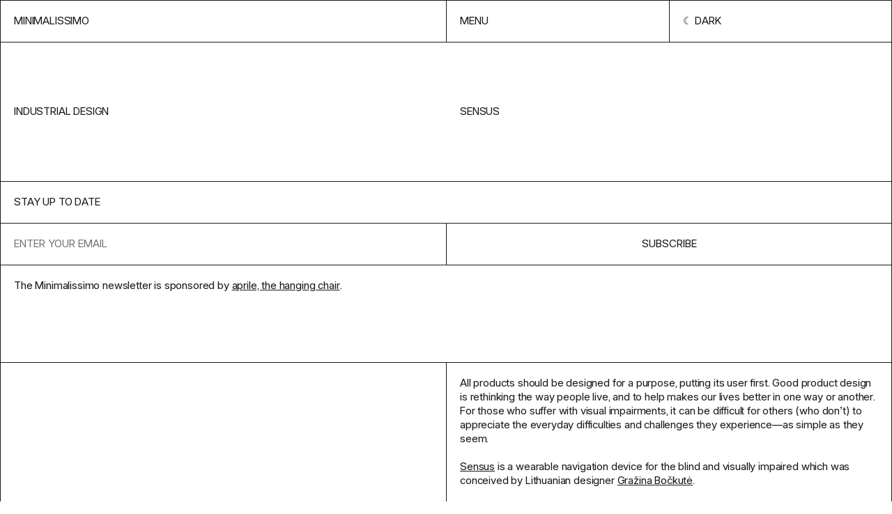

--- FILE ---
content_type: text/html; charset=UTF-8
request_url: https://minimalissimo.com/articles/sensus
body_size: 4771
content:
<!DOCTYPE html>
<html lang="en" data-url="https://minimalissimo.com" >
<head>

    <!-- Meta Tags -->
    <meta charset="utf-8">
    <meta name="viewport"                content="width=device-width,initial-scale=1.0, maximum-scale=1.0">
    <meta name="theme-color" content="#000" media="(prefers-color-scheme: dark)">
    <meta name="theme-color" content="#fff" media="(prefers-color-scheme: light)">
    <meta name="msapplication-TileColor" content="#000000">

    <link rel="icon" href="https://minimalissimo.com/assets/favicon/favicon.svg" sizes="32x32" type="svg+xml">
    <link rel="icon" href="https://minimalissimo.com/assets/favicon/favicon.svg" sizes="16x16" type="svg+xml">

    <!-- Preload the fonts -->
    <link rel="preload" href="https://minimalissimo.com/assets/css/fonts/I.woff2" as="font" type="font/woff2" crossorigin="anonymous">

    <!-- Google Tag Manager -->
    <script>(function(w,d,s,l,i){w[l]=w[l]||[];w[l].push({'gtm.start':
    new Date().getTime(),event:'gtm.js'});var f=d.getElementsByTagName(s)[0],
    j=d.createElement(s),dl=l!='dataLayer'?'&l='+l:'';j.async=true;j.src=
    'https://www.googletagmanager.com/gtm.js?id='+i+dl;f.parentNode.insertBefore(j,f);
    })(window,document,'script','dataLayer','GTM-MJQ69PHK');</script>
    <!-- End Google Tag Manager -->

    <!-- Google tag (gtag.js) -->
    <script async src="https://www.googletagmanager.com/gtag/js?id=G-ZWE6N6HB85"></script>
    <script>
      window.dataLayer = window.dataLayer || [];
      function gtag(){dataLayer.push(arguments);}
      gtag('js', new Date());
      gtag('config', 'G-ZWE6N6HB85');
    </script>        
    <!-- Social Images -->
    <meta content="https://minimalissimo.com/assets/images/social.jpg"  itemprop="image">
    <meta content="https://minimalissimo.com/assets/images/social.jpg"  name="twitter:image">
    <meta content="https://minimalissimo.com/assets/images/social.jpg" property="og:image">
    
    <!-- Titles -->
    <meta content="Sensus - Minimalissimo" itemprop="name">
    <meta content="Sensus - Minimalissimo" name="twitter:title">
    <meta content="Sensus - Minimalissimo" property="og:title">
    <meta content="Minimalissimo" property="og:site_name">

    <!-- Descriptions -->
    <meta content="1" name="description">
    <meta content="1" itemprop="description">
    <meta content="1" name="twitter:description">
    <meta content="1" property="og:description">

    <!-- Twitter:extra -->
    <meta name="twitter:card" content="summary_large_image">
    <meta name="twitter:site" content="@minimalissimo">

    <!-- Facebook:extra -->
    <meta property="og:url"  content="https://minimalissimo.com/articles/11/sensus">
    <meta property="og:type" content="website">

    <!-- Page Title -->
    <title>Sensus - Minimalissimo</title>
    <!-- RSS Links -->
    <link rel="alternate" type="application/rss+xml"  href="https://minimalissimo.com/feed/rss"  title="Minimalissimo RSS Feed">


    <script>if (localStorage.theme === 'inverted') { document.documentElement.classList.add('inverted') }</script>

    <!-- Stylesheet -->
    <link href="https://minimalissimo.com/assets/css/main.css?1728839429" rel="stylesheet">
</head>
<body id="article" class="ba article">

    <!-- Google Tag Manager (noscript) -->
    <noscript><iframe src="https://www.googletagmanager.com/ns.html?id=GTM-MJQ69PHK"
    height="0" width="0" style="display:none;visibility:hidden"></iframe></noscript>
    <!-- End Google Tag Manager (noscript) -->

    <header class="header grid ba">
        <a class="header-home b" href="https://minimalissimo.com" aria-label="Homepage">Minimalissimo</a>
        <nav class="menu grid b">
    <button class="menu-item b js-menu-btn">Menu</button>
    <button class="menu-item scheme-toggle b" title="Change color scheme" role="presentation"></button>
</nav>
        <div class="navigation grid ba">
    
    <div class="navigation-header">        
        <form class="navigation-search b" action="https://minimalissimo.com/search">
            <input class="search-input b" id="s" name="s" type="text" placeholder="Search for something minimal…">
            <input type="submit" class="search-submit b" value="→">
        </form>
        <a class="navigation-search-link b" href="https://minimalissimo.com/search">Search</a>
        <button class="navigation-button b js-menu-btn">Close</button>
    </div>


    <div class="navigation-about b" data-md>
        <p>Minimalissimo is an independent magazine dedicated to minimal design. For 15 years, we showcased a curated selection of the finest examples of minimal architecture, art, interior, furniture, lighting, and product design.</p>
        <p>Principally led by <a href="https://carlbarenbrug.com/">Carl Barenbrug</a> and latterly by <a href="https://manuelmoreale.com/">Manu Moreale</a>, Minimalissimo will continue to exist as a digital archive.</p>
    </div>

    <div class="navigation-links b">
        <a class="navigation-link b" href="https://minimalissimo.com/about">About</a>
        <a class="navigation-link b" href="https://buttondown.com/minimalissimo">Newsletter</a>
        <a class="navigation-link b" href="https://formfeelfn.gumroad.com/l/hidden">Shop</a>
    </div>

    <div class="navigation-categories b">
        <a class="navigation-link ba" href="https://minimalissimo.com/architecture">Architecture</a>
        <a class="navigation-link ba" href="https://minimalissimo.com/furniture">Furniture</a>
        <a class="navigation-link ba" href="https://minimalissimo.com/interiors">Interiors</a>
        <a class="navigation-link ba" href="https://minimalissimo.com/homewares">Homewares</a>
        <a class="navigation-link ba" href="https://minimalissimo.com/lighting">Lighting</a>
        <a class="navigation-link ba" href="https://minimalissimo.com/technology">Technology</a>
        <a class="navigation-link ba" href="https://minimalissimo.com/art">Art</a>
        <a class="navigation-link ba" href="https://minimalissimo.com/wearables">Wearables</a>
        <a class="navigation-link ba" href="https://minimalissimo.com/moods">Moods</a>
    </div>

</div>    </header>

    <div class="page-title page-title-with-parent b grid">
    <h1 class="page-title-text">Sensus</h1>
            <a class="page-parent-link" href="https://minimalissimo.com/industrial design">industrial design</a>
    </div>    <section class="nl grid b">
    <h1 class="nl-title b">Stay up to date</h1>
    <form class="nl-form embeddable-buttondown-form" action="https://buttondown.email/api/emails/embed-subscribe/minimalissimo" method="post" target="popupwindow" onsubmit="window.open('https://buttondown.email/minimalissimo', 'popupwindow')">
        <input id="bd-email" name="email" type="email" class="nl-input b" placeholder="Enter your email" required>
        <label class="nl-label" for="bd-email">Email Address</label>
        <input type="hidden" value="1" name="embed"></input>
        <input type="submit" value="Subscribe" class="nl-btn b"></input>
    </form>
    <div class="nl-text b">
        <div class="nl-text-content" data-md>The Minimalissimo newsletter is sponsored by <a href="https://www.thatsaprile.com">aprile, the hanging chair</a>.</div>
    </div>
    <!--<a href="https://www.thatsaprile.com" class="nl-spo b" target="_blank">Supported by aprile, the hanging chair</a>-->
</section><main class="grid b"><dl class="details-list b">
    </dl><section class="content b" data-md><p>All products should be designed for a purpose, putting its user first. Good product design is rethinking the way people live, and to help makes our lives better in one way or another. For those who suffer with visual impairments, it can be difficult for others (who don’t) to appreciate the everyday difficulties and challenges they experience—as simple as they seem.</p>
<p><a href="https://grazinabockute.wixsite.com/design/sensus?fbclid=IwAR0to4__IWE5soaP2LmHZjaRHtNlOuvihlwqd2VeAwiJUpTM8l_xhieIKNQ" target="_blank" rel="noopener">Sensus</a> is a wearable navigation device for the blind and visually impaired which was conceived by Lithuanian designer <a href="https://grazinabockute.wixsite.com/design?fbclid=IwAR0to4__IWE5soaP2LmHZjaRHtNlOuvihlwqd2VeAwiJUpTM8l_xhieIKNQ" target="_blank" rel="noopener">Gražina Bočkutė</a>.</p>
<p>Using an infrared sensor it detects an obstacle and sends a vibration that intensifies when that obstacle is getting closer. The device can be attached to almost anything. It uses different parts that can be easily inserted in the device. These include a clip and a ring to attach to a white cane and an armband.</p>
<p>All of these parts fit in a compact case in which the device can be charged and the parts carried at any time and anywhere.</p>
<p>There’s so much to appreciate with this design, not least its beautiful simplicity, resulting in a life-changing device for someone to experience the world everyday in a new way.</p></section>
<section class="gallery">

    <figure class="image-container b">
        <div class="image-holder top right ">
            <img class="image" src="https://minimalissimo.com/media/pages/articles/11/sensus/dab20a6c52-1679855937/sensus-1-1200x-q60.jpg" data-src="https://minimalissimo.com/media/pages/articles/11/sensus/dab20a6c52-1679855937/sensus-1.jpg" alt="" style="max-width:1600px;max-height:1067px;">
            
            
        </div>
    </figure>
    
    
    <figure class="image-container b">
        <div class="image-holder bottom right ">
            <img class="image" src="https://minimalissimo.com/media/pages/articles/11/sensus/36812d3ba8-1679855937/sensus-2-1200x-q60.jpg" data-src="https://minimalissimo.com/media/pages/articles/11/sensus/36812d3ba8-1679855937/sensus-2.jpg" alt="" style="max-width:1600px;max-height:1067px;">
            
            
        </div>
    </figure>
    
    
    <figure class="image-container b">
        <div class="image-holder bottom right ">
            <img class="image" src="https://minimalissimo.com/media/pages/articles/11/sensus/0efcd4823a-1679855937/sensus-3-1200x-q60.jpg" data-src="https://minimalissimo.com/media/pages/articles/11/sensus/0efcd4823a-1679855937/sensus-3.jpg" alt="" style="max-width:1600px;max-height:1067px;">
            
            
        </div>
    </figure>
    
    
    <figure class="image-container b">
        <div class="image-holder top right ">
            <img class="image" src="https://minimalissimo.com/media/pages/articles/11/sensus/c4a6ac3eca-1679855939/sensus-4-1200x-q60.jpg" data-src="https://minimalissimo.com/media/pages/articles/11/sensus/c4a6ac3eca-1679855939/sensus-4.jpg" alt="" style="max-width:1400px;max-height:2100px;">
            
            
        </div>
    </figure>
    
    
    <figure class="image-container b">
        <div class="image-holder bottom right ">
            <img class="image" src="https://minimalissimo.com/media/pages/articles/11/sensus/5637e944cc-1679855938/sensus-5-1200x-q60.jpg" data-src="https://minimalissimo.com/media/pages/articles/11/sensus/5637e944cc-1679855938/sensus-5.jpg" alt="" style="max-width:1400px;max-height:2100px;">
            
            
        </div>
    </figure>
    
    
    <figure class="image-container b">
        <div class="image-holder top left ">
            <img class="image" src="https://minimalissimo.com/media/pages/articles/11/sensus/4efd08e6d5-1679855939/sensus-6-1200x-q60.jpg" data-src="https://minimalissimo.com/media/pages/articles/11/sensus/4efd08e6d5-1679855939/sensus-6.jpg" alt="" style="max-width:1400px;max-height:2100px;">
            
            
        </div>
    </figure>
    
    
    <figure class="image-container b">
        <div class="image-holder top left ">
            <img class="image" src="https://minimalissimo.com/media/pages/articles/11/sensus/ccf7591806-1679855943/sensus-7-1200x-q60.jpg" data-src="https://minimalissimo.com/media/pages/articles/11/sensus/ccf7591806-1679855943/sensus-7.jpg" alt="" style="max-width:1400px;max-height:2100px;">
            
            
        </div>
    </figure>
    
    </section></main>
<div class="related">

        <div class="grid-title-holder">
        <h2 class="grid-title">From the archive</h2>
    </div>
        
    <div class="grid grid-thumbs ba " >

    <article class="thumb b">
    <a class="thumb-content" href="https://minimalissimo.com/articles/obj-01-lamp" rel="noreferrer" aria-label="View Feature">
        <h1 class="thumb-title">OBJ-01 Lamp</h1>
        <h2 class="thumb-subtitle">Manu Bañó</h2>
        <figure class="thumb-container">
            <img class="thumbnail-image" src="https://minimalissimo.com/media/pages/articles/13/obj-01-lamp/30776d3e71-1679672156/obj-1-manu-bano-minimalissimo-6-600x-q60.jpg" alt="" loading="lazy">
        </figure>
    </a>
</article><article class="thumb b">
    <a class="thumb-content" href="https://minimalissimo.com/articles/concrete-church" rel="noreferrer" aria-label="View Feature">
        <h1 class="thumb-title">Concrete Church</h1>
        <h2 class="thumb-subtitle"></h2>
        <figure class="thumb-container">
            <img class="thumbnail-image" src="https://minimalissimo.com/media/pages/articles/6/concrete-church/64b7ded4b7-1707242106/nameless-concrete-church-1-600x-q60.jpg" alt="" loading="lazy">
        </figure>
    </a>
</article><div class="thumb sp b">
    <a class="sp-content" target="_blank" href="https://visit.ws/g/b5kV">
        <div class="sp-text">Mismo: elevated essentials</div>
        <div class="sp-link b" >Shop Mismo bags</div>
        <figure class="sp-figure">
            <img class="sp-image" src="https://minimalissimo.com/media/pages/sponsors/mismo/f595948fb7-1753693646/mismo-600x-q60.jpg">
        </figure>
    </a>
</div><article class="thumb b">
    <a class="thumb-content" href="https://minimalissimo.com/articles/kollektion-witulla" rel="noreferrer" aria-label="View Feature">
        <h1 class="thumb-title">Kollektion Witulla</h1>
        <h2 class="thumb-subtitle">Jennifer & Natalie Witulla</h2>
        <figure class="thumb-container">
            <img class="thumbnail-image" src="https://minimalissimo.com/media/pages/articles/12/kollektion-witulla/564eed3de1-1679672011/kollektion-witulla-minimalssimo-7-600x-q60.jpg" alt="" loading="lazy">
        </figure>
    </a>
</article><article class="thumb b">
    <a class="thumb-content" href="https://minimalissimo.com/articles/norvento-building" rel="noreferrer" aria-label="View Feature">
        <h1 class="thumb-title">Norvento Building</h1>
        <h2 class="thumb-subtitle"></h2>
        <figure class="thumb-container">
            <img class="thumbnail-image" src="https://minimalissimo.com/media/pages/articles/9/norvento-building/1887410227-1679920489/norvento-building-1-600x-q60.jpg" alt="" loading="lazy">
        </figure>
    </a>
</article><article class="thumb b">
    <a class="thumb-content" href="https://minimalissimo.com/articles/miles-led-clock" rel="noreferrer" aria-label="View Feature">
        <h1 class="thumb-title">MILE&#039;s LED clock</h1>
        <h2 class="thumb-subtitle"></h2>
        <figure class="thumb-container">
            <img class="thumbnail-image" src="https://minimalissimo.com/media/pages/articles/1/miles-led-clock/8d9f262db2-1707244900/mile01-600x-q60.jpg" alt="" loading="lazy">
        </figure>
    </a>
</article><article class="thumb b">
    <a class="thumb-content" href="https://minimalissimo.com/articles/flow" rel="noreferrer" aria-label="View Feature">
        <h1 class="thumb-title">Flow</h1>
        <h2 class="thumb-subtitle"></h2>
        <figure class="thumb-container">
            <img class="thumbnail-image" src="https://minimalissimo.com/media/pages/articles/5/flow/2429dd8691-1707243901/flow1-e1376640700701-600x-q60.jpg" alt="" loading="lazy">
        </figure>
    </a>
</article><article class="thumb b">
    <a class="thumb-content" href="https://minimalissimo.com/articles/apartment-in-carcavelos-by-hugo-proenca" rel="noreferrer" aria-label="View Feature">
        <h1 class="thumb-title">Apartment in Carcavelos by Hugo Proenca</h1>
        <h2 class="thumb-subtitle"></h2>
        <figure class="thumb-container">
            <img class="thumbnail-image" src="https://minimalissimo.com/media/pages/articles/4/apartment-in-carcavelos-by-hugo-proenca/f687d393ce-1707244111/1-600x-q60.jpg" alt="" loading="lazy">
        </figure>
    </a>
</article><article class="thumb b">
    <a class="thumb-content" href="https://minimalissimo.com/articles/amisol" rel="noreferrer" aria-label="View Feature">
        <h1 class="thumb-title">Amisol</h1>
        <h2 class="thumb-subtitle"></h2>
        <figure class="thumb-container">
            <img class="thumbnail-image" src="https://minimalissimo.com/media/pages/articles/11/amisol/5f6d2c0ff4-1679855912/amisol-1-600x-q60.jpg" alt="" loading="lazy">
        </figure>
    </a>
</article><article class="thumb b">
    <a class="thumb-content" href="https://minimalissimo.com/articles/dove-house" rel="noreferrer" aria-label="View Feature">
        <h1 class="thumb-title">Dove House</h1>
        <h2 class="thumb-subtitle"></h2>
        <figure class="thumb-container">
            <img class="thumbnail-image" src="https://minimalissimo.com/media/pages/articles/4/dove-house/b898e9c421-1707244221/gundry-ducker-dove-1-600x-q60.jpg" alt="" loading="lazy">
        </figure>
    </a>
</article><article class="thumb b">
    <a class="thumb-content" href="https://minimalissimo.com/articles/knokke-apartment" rel="noreferrer" aria-label="View Feature">
        <h1 class="thumb-title">Knokke Apartment</h1>
        <h2 class="thumb-subtitle">Nils Van der Celen</h2>
        <figure class="thumb-container">
            <img class="thumbnail-image" src="https://minimalissimo.com/media/pages/articles/12/knokke-apartment/ce99de46b5-1679671280/nvdc-projects-lc-1-600x-q60.jpg" alt="" loading="lazy">
        </figure>
    </a>
</article><article class="thumb b">
    <a class="thumb-content" href="https://minimalissimo.com/articles/janus-candle-holder" rel="noreferrer" aria-label="View Feature">
        <h1 class="thumb-title">Janus Candle Holder</h1>
        <h2 class="thumb-subtitle"></h2>
        <figure class="thumb-container">
            <img class="thumbnail-image" src="https://minimalissimo.com/media/pages/articles/7/janus-candle-holder/038f89fe2d-1679928899/janus-candle-holder-1-600x-q60.jpg" alt="" loading="lazy">
        </figure>
    </a>
</article>    </div>

</div>

<div class="shop">

        <div class="grid-title-holder">
        <h2 class="grid-title">In the shop</h2>
    </div>
        
    <div class="grid grid-thumbs ba " >

    <article class="thumb b">
    <a class="thumb-content" href="https://minimalissimo.shop/product/hidden-wallpapers" target="blank" aria-label="View Feature">
        <h1 class="thumb-title">M&ndash;Hidden</h1>
        <h2 class="thumb-subtitle"></h2>
        <figure class="thumb-container">
            <img class="thumbnail-image" src="https://minimalissimo.com/media/pages/products/hidden-wallpapers/650e8b511a-1685359688/hidden-walls-preview-5-600x-q60.jpg" alt="" loading="lazy">
        </figure>
    </a>
</article><article class="thumb b">
    <a class="thumb-content" href="https://minimalissimo.shop/product/minimalissimo-watch" target="blank" aria-label="View Feature">
        <h1 class="thumb-title">M&ndash;Watch</h1>
        <h2 class="thumb-subtitle"></h2>
        <figure class="thumb-container">
            <img class="thumbnail-image" src="https://minimalissimo.com/media/pages/products/minimalissimo-watch/3ffb5f7602-1679675169/minimalissimo-watch-1b-600x-q60.jpg" alt="" loading="lazy">
        </figure>
    </a>
</article><article class="thumb b">
    <a class="thumb-content" href="https://minimalissimo.shop/product/slm-613" target="blank" aria-label="View Feature">
        <h1 class="thumb-title">M&ndash;SLM&ndash;613: Phone</h1>
        <h2 class="thumb-subtitle"></h2>
        <figure class="thumb-container">
            <img class="thumbnail-image" src="https://minimalissimo.com/media/pages/products/slm-136-wallpapers/ddadb93262-1679675170/slm-613-phone-600x-q60.jpg" alt="" loading="lazy">
        </figure>
    </a>
</article><article class="thumb b">
    <a class="thumb-content" href="https://minimalissimo.shop/product/slm-613-desktop" target="blank" aria-label="View Feature">
        <h1 class="thumb-title">M&ndash;SLM&ndash;613: Desktop</h1>
        <h2 class="thumb-subtitle"></h2>
        <figure class="thumb-container">
            <img class="thumbnail-image" src="https://minimalissimo.com/media/pages/products/slm-613-desktop-wallpapers/8939f42a6e-1679675168/slm-613-desktop-1-600x-q60.jpg" alt="" loading="lazy">
        </figure>
    </a>
</article><article class="thumb b">
    <a class="thumb-content" href="https://minimalissimo.shop/product/slm-880" target="blank" aria-label="View Feature">
        <h1 class="thumb-title">SLM 880 Icon Set (iOS)</h1>
        <h2 class="thumb-subtitle"></h2>
        <figure class="thumb-container">
            <img class="thumbnail-image" src="https://minimalissimo.com/media/pages/products/slm-880-icon-set/a25e40dd07-1679675170/slm-880-promo-iphone-3-600x-q60.jpg" alt="" loading="lazy">
        </figure>
    </a>
</article><article class="thumb b">
    <a class="thumb-content" href="https://minimalissimo.shop/product/slm-880-android" target="blank" aria-label="View Feature">
        <h1 class="thumb-title">SLM 880 Icon Set (Android)</h1>
        <h2 class="thumb-subtitle"></h2>
        <figure class="thumb-container">
            <img class="thumbnail-image" src="https://minimalissimo.com/media/pages/products/slm-880-icon-set-android/30b2aeb81e-1679675173/shop-thumb-600x-q60.jpg" alt="" loading="lazy">
        </figure>
    </a>
</article><article class="thumb b">
    <a class="thumb-content" href="https://minimalissimo.shop/product/jug-3d-model" target="blank" aria-label="View Feature">
        <h1 class="thumb-title">Jug (3D Model)</h1>
        <h2 class="thumb-subtitle"></h2>
        <figure class="thumb-container">
            <img class="thumbnail-image" src="https://minimalissimo.com/media/pages/products/jug-3d-model/9d5810c22b-1679675171/1b-600x-q60.jpg" alt="" loading="lazy">
        </figure>
    </a>
</article><article class="thumb b">
    <a class="thumb-content" href="https://minimalissimo.shop/product/tube-3d-model" target="blank" aria-label="View Feature">
        <h1 class="thumb-title">Tube (3D Model)</h1>
        <h2 class="thumb-subtitle"></h2>
        <figure class="thumb-container">
            <img class="thumbnail-image" src="https://minimalissimo.com/media/pages/products/tube-3d-model/8b3371f661-1679675172/planter-tube-3-600x-q60.jpg" alt="" loading="lazy">
        </figure>
    </a>
</article><article class="thumb b">
    <a class="thumb-content" href="https://minimalissimo.shop/product/planter-3d-model" target="blank" aria-label="View Feature">
        <h1 class="thumb-title">Planter (3D Model)</h1>
        <h2 class="thumb-subtitle"></h2>
        <figure class="thumb-container">
            <img class="thumbnail-image" src="https://minimalissimo.com/media/pages/products/planter-3d-model/bc900a8f13-1679675172/planter-3-600x-q60.jpg" alt="" loading="lazy">
        </figure>
    </a>
</article><article class="thumb b">
    <a class="thumb-content" href="https://minimalissimo.shop/product/100-0" target="blank" aria-label="View Feature">
        <h1 class="thumb-title">100&ndash;0 Diptych Screenprints</h1>
        <h2 class="thumb-subtitle"></h2>
        <figure class="thumb-container">
            <img class="thumbnail-image" src="https://minimalissimo.com/media/pages/products/100-0-diptych-screenprints/be3c439de8-1679675172/100-0-diptych-2-q85-600x-q60.jpg" alt="" loading="lazy">
        </figure>
    </a>
</article>    </div>

</div>
    <footer class="footer grid">
        <div class="footer-column">
    <h2>Minimalissimo ®</h2>
    <div class="footer-about"><p>A creative studio and independent magazine dedicated to minimal design. We showcase a curated selection of the finest examples of minimal architecture, art, interior, furniture, lighting, and product design.</p></div>
</div>        <dl class="footer-column">
    <dt>NAVIGATE</dt>
        
    <dd><a href="https://minimalissimo.com/about" >About</a></dd>
        
    <dd><a href="https://minimalissimo.com/suggest" >Suggest</a></dd>
        
    <dd><a href="https://minimalissimo.com/contact" >Contact</a></dd>
        
    <dd><a href="https://minimalissimo.com/privacy" >Privacy Policy</a></dd>
    </dl>        <dl class="footer-column">
    <dt>Follow Us</dt>
    <dd><a target="_blank" href="https://twitter.com/minimalissimo">Twitter</a></dd>
    <dd><a target="_blank" href="https://instagram.com/minimalissimo">Instagram</a></dd>
    <dd><a target="_blank" href="https://www.pinterest.co.uk/minimalissimo/">Pinterest</a></dd>
    <dd><a target="_blank" href="https://facebook.com/minimalissimo">Facebook</a></dd>
    <dd><a target="_blank" href="https://minimalissimo.com/feed ">RSS</a></dd>
</dl>    </footer>

    <script src="https://minimalissimo.com/assets/js/lib/cookies.js?ae11f74bdaae51ba13385aa097723268"></script>
<script src="https://minimalissimo.com/assets/js/lib/infinitescroll.min.js?16fc9459c6abb1f6928fe1c3754f6079"></script>
<script src="https://minimalissimo.com/assets/js/site.js?3fafeeefb7e80a3ca59709ff767eec54"></script>    <script src="https://minimalissimo.com/assets/js/templates/article.js?03d85a1ceee3ee217aae2f19b5e26d2a"></script>
</body>
</html>

--- FILE ---
content_type: text/css
request_url: https://minimalissimo.com/assets/css/main.css?1728839429
body_size: 6362
content:
*,::after,::before{box-sizing:border-box;padding:0;margin:0;background:0 0;text-decoration:none;font-family:inherit;font-size:inherit;line-height:inherit;font-weight:inherit;color:inherit;appearance:none;outline:0;border:0;border-radius:0;transition-duration:var(--a-speed);transition-timing-function:var(--a-ease);transition-property:none!important;-webkit-font-smoothing:antialiased;-moz-osx-font-smoothing:grayscale;-webkit-text-size-adjust:none}@font-face{font-family:"Inter";font-style:normal;font-style:oblique 0deg 10deg;font-weight:100 900;font-display:swap;src:url(fonts/I.woff2)format("woff2")}:root{--c-bg:hsl(0,0%,100%);--c-bg-overlay:hsla(0,0%,100%,0.9);--c-bg-alt:hsl(0,0%,97%);--c-text:hsl(0,0%,10%);--c-text-alt:hsl(0,0%,10%);--c-detail:hsl(0,0%,10%);--c-detail-alt:hsl(0,0%,90%);--f-family:"Inter" , sans-serif;--f-size:13px;--f-height:20px;--f-weight:420;--l-wide:39rem;--l-text:30rem;--a-speed:75ms;--a-ease:ease-out;font-size:var(--f-height);font-family:var(--f-family);font-weight:var(--f-weight);background:var(--c-bg);color:var(--c-text);font-feature-settings:"calt"1,"dlig"1,"case"0,"tnum"1,"ss01"1,"ss03"1,"ss07"1,"ss08"1,"tnum"1;font-variation-settings:"opsz"20}@media (prefers-color-scheme:dark){:root{--c-bg:hsl(0,0%,5%);--c-bg-alt:hsl(0,0%,10%);--c-bg-overlay:hsla(0,0%,5%,0.9);--c-text:hsl(0,0%,90%);--c-text-alt:hsl(0,0%,50%);--c-detail:hsl(0,0%,90%);--c-detail-alt:hsl(0,0%,95%)}}@media (min-width:650px){:root{--f-size:15px;--f-height:20px}}::selection{color:var(--c-bg);background:var(--c-text)}body{font-size:var(--f-size);line-height:var(--f-height);font-weight:var(--f-weight);letter-spacing:-.0109598em;display:grid;grid-template-rows:3rem 10rem;grid-auto-rows:auto}html.inverted{--c-bg:hsl(0,0%,5%);--c-bg-overlay:hsla(0,0%,5%,0.9);--c-text:hsl(0,0%,90%);--c-text-alt:hsl(0,0%,50%);--c-detail:hsl(0,0%,90%);--c-detail-alt:hsl(0,0%,95%)}@media (prefers-color-scheme:dark){html.inverted{--c-bg:hsl(0,0%,100%);--c-bg-overlay:hsla(0,0%,100%,0.9);--c-text:hsl(0,0%,10%);--c-text-alt:hsl(0,0%,10%);--c-detail:hsl(0,0%,10%);--c-detail-alt:hsl(0,0%,90%)}}.menu-open::after{content:"";position:fixed;top:0;right:0;bottom:0;left:0;background:var(--c-bg-overlay)}.menu-open{overflow:hidden;pointer-events:none}html::after,html::before{content:"";position:fixed;top:0;bottom:0;background:0 0;z-index:9999;pointer-events:none;background:var(--c-text);width:1px}html::before{left:0}html::after{right:0}[data-md] strong{font-weight:620}[data-md] em{font-style:italic}[data-md] a{text-decoration:underline;text-decoration-color:var(--c-detail);text-decoration-thickness:1px;transition-property:color,background}.details-list-text a:hover,[data-md] a:hover{color:var(--c-bg);background:var(--c-text)}[data-md] h1,[data-md] h2,[data-md] h3,[data-md] h4,[data-md] h5,[data-md] h6{margin-bottom:.5rem;text-transform:uppercase}[data-md] h1:not(:first-child),[data-md] h2:not(:first-child),[data-md] h3:not(:first-child),[data-md] h4:not(:first-child),[data-md] h5:not(:first-child),[data-md] h6:not(:first-child){margin-top:2rem}[data-md] blockquote{quotes:"“""”";font-style:oblique}.video-figure:not(:first-child),[data-md] blockquote:not(:first-child){margin-top:1rem}.video-figure:not(:last-child),[data-md] blockquote:not(:last-child),[data-md] ol:not(:last-child),[data-md] p:not(:last-child),[data-md] ul:not(:last-child){margin-bottom:1rem}[data-md] blockquote p:first-child::before{content:open-quote}[data-md] blockquote p:last-child::after{content:close-quote}.video-figure,[data-md] p{max-width:var(--l-text)}[data-md] ol,[data-md] ul{max-width:calc(var(--l-text) - 1.65rem);margin-top:1rem;margin-left:1.65rem;list-style-position:outside}[data-md] li:not(:last-child){margin-bottom:.25rem}[data-md] li::marker{color:var(--c-text-alt)}[data-md] li p{display:inline}[data-md] ol{list-style-type:decimal-leading-zero}[data-md] ul{list-style-type:square}.video-wrapper{position:relative;padding-bottom:56.25%;height:0;overflow:hidden;max-width:100%}.video-wrapper embed,.video-wrapper iframe,.video-wrapper object{position:absolute;top:0;left:0;width:100%;height:100%}.question{margin-top:2rem;margin-bottom:1.5rem}.question p{font-weight:620}.default .editor{padding-bottom:3rem}.default .editor>p:first-child{margin-top:3rem}[data-md] form{display:block;width:100%;max-width:var(--l-text)}[data-md] button,[data-md] input,[data-md] textarea{display:block;padding:1rem;width:100%;max-width:100%}[data-md] button{text-align:right;cursor:pointer}.thumb{position:relative;width:100%;padding-bottom:100%;overflow:hidden;transition-property:background}.thumb:hover{background:var(--c-text)}@media (hover:none){.thumb .thumb-subtitle,.thumb .thumb-title{color:var(--c-text)}}.thumb-content{position:absolute;top:0;right:0;bottom:0;left:0;display:grid;grid-template-columns:1fr;grid-template-rows:3rem calc(100% - 6rem) 3rem;grid-template-areas:"title""picture""subtitle";cursor:pointer}.thumb-stream{padding-bottom:100%}.thumb-stream:hover{background:var(--c-bg-alt)}.thumb-stream[data-orientation=landscape]{grid-column:span 2;padding-bottom:50%}.thumb-stream .thumb-content{display:block}.thumb-stream .thumb-container[data-valignment=top]{align-items:flex-start}.thumb-stream .thumb-container[data-valignment=bottom]{align-items:flex-end}.thumb-stream .thumb-container[data-halignment=left]{justify-content:flex-start}.thumb-stream .thumb-container[data-halignment=center]{justify-content:center}.thumb-stream .thumb-container[data-halignment=right]{justify-content:flex-end}.thumb-stream .thumbnail-image{width:auto;height:auto;max-height:100%}@media (min-width:1000px){.thumb-stream .thumbnail-image{max-height:80%}}.thumb-stream .thumb-container{display:flex;padding:1rem;width:100%;height:100%}@media (min-width:1000px){.thumb-stream .thumb-container{padding:3rem}}.thumb-subtitle,.thumb-title{color:var(--c-bg);text-align:left}.thumb-title{grid-area:title;padding:1rem;text-transform:uppercase}.thumb-subtitle{grid-area:subtitle;padding:1rem}.thumb-container{grid-area:picture;padding:0 3rem}.thumbnail-image{width:100%;height:100%;object-fit:contain;object-position:center center;grid-area:picture}.b{box-shadow:inset 0 1px 0 0 var(--c-detail),inset 1px 0 0 var(--c-detail),0 1px 0 0 var(--c-detail),1px 0 0 var(--c-detail)}.ba{box-shadow:inset 0 1px 0 0 var(--c-detail),inset 1px 0 0 var(--c-detail),0 1px 0 0 var(--c-detail),inset -1px 0 0 var(--c-detail)}.button{font-size:15px;line-height:21px;letter-spacing:-.0109598em;display:inline-block;padding:.5rem 1.5rem;border-radius:999999px;box-shadow:inset 0 0 0 1px var(--c-detail);color:gray;transition-duration:var(--a-speed);transition-timing-function:var(--a-ease);transition-property:box-shadow,color,background;font-variation-settings:"wght"500,"slnt"0}.button-inverted,.button:hover{box-shadow:inset 0 0 0 1px var(--c-text);color:var(--c-detail);background:var(--c-text)}.button-inverted:hover{background:var(--c-bg);box-shadow:inset 0 0 0 1px var(--c-detail);color:gray}.grid{display:grid;grid-auto-flow:dense}.grid-pagination,.grid-thumbs{grid-template-columns:repeat(1,1fr)}@media (min-width:800px){.grid-pagination,.grid-thumbs{grid-template-columns:repeat(2,1fr)}}@media (min-width:1300px){.grid-pagination,.grid-thumbs{grid-template-columns:repeat(3,1fr)}}@media (min-width:1700px){.grid-pagination,.grid-thumbs{grid-template-columns:repeat(4,1fr)}}@media (min-width:3000px){.grid-pagination,.grid-thumbs{grid-template-columns:repeat(6,1fr)}}#stream .grid-home{grid-template-columns:1fr 1fr}.grid-title-holder{display:grid;grid-template-columns:1fr}@media (min-width:800px){.grid-title-holder{grid-template-columns:1fr 1fr;grid-template-areas:". text"}}@media (min-width:1300px){.grid-title-holder{grid-template-columns:1fr 2fr}}@media (min-width:1700px){.grid-title-holder{grid-template-columns:1fr 3fr}}@media (min-width:3000px){.grid-title-holder{grid-template-columns:1fr 2fr}}.grid-title{text-transform:uppercase;grid-area:text;padding:1rem}.details-list{grid-area:meta;display:grid;grid-template-columns:1fr;align-content:start}@media (min-width:650px){.details-list{grid-template-columns:1fr 1fr}}.details-list-title{text-transform:uppercase;padding:1rem}.details-list-text a,.details-list-text p,.details-list-text span,[data-md] label{padding:1rem;display:block}.details-list-text a{position:relative;transition-property:color,background;padding-right:4rem}.details-list-text a:hover::after{background:var(--c-text);color:var(--c-bg)}@media (min-width:650px){.meta-only-article .details-list{grid-template-columns:1fr 1fr}}@media (min-width:1300px){.meta-only-article .details-list{grid-template-columns:1fr 2fr}}:is(#category,#home,#article,#moods,#mood,#listicle) .shop{margin-top:5rem}.shop .thumb:nth-child(7),.shop .thumb:nth-child(8){display:none}@media (min-width:1700px){.shop .thumb:nth-child(7),.shop .thumb:nth-child(8){display:block}}@media (min-width:3000px){.shop .thumb:nth-child(7),.shop .thumb:nth-child(8){display:none}}.sp{padding-bottom:100%;position:relative}@media (min-width:800px){.sp{grid-column-start:2}}@media (min-width:1300px){.sp{grid-column-start:3}}@media (min-width:1700px){.sp{grid-column-start:4}}@media (min-width:3000px){.sp{grid-column-start:6}}.sp-content,.sp-link::after{position:absolute;top:0;bottom:0}.sp-content{display:grid;grid-template-columns:1fr;grid-template-rows:auto 1fr auto;grid-template-areas:"text""image""link";right:0;left:0;transition:color,background}.sp-content:hover{color:var(--c-bg);background:var(--c-text)}.sp-text{grid-area:text;text-transform:uppercase}.sp-copy,.sp-text{padding:1rem}.sp-link{grid-area:link;position:relative;padding:1rem 4rem 1rem 1rem;text-transform:uppercase}.sp-link::after{content:"↗︎";right:1px;width:3rem;display:flex;justify-content:center;align-items:center;transition-property:box-shadow,background;background:inherit;color:inherit;box-shadow:inset 0 1px 0 0 var(--c-detail),inset 1px 0 0 var(--c-detail),0 1px 0 0 var(--c-detail),inset -1px 0 0 var(--c-detail)}@media (min-width:1000px){.sp-link::after{box-shadow:inset 0 1px 0 0 var(--c-detail),inset 1px 0 0 var(--c-detail),0 1px 0 0 var(--c-detail),1px 0 0 var(--c-detail)}}.sp-figure{grid-area:image;padding:0 3rem}.modal,.sp-image{width:100%;height:100%}.sp-image{display:block;object-fit:contain;object-position:center center;position:relative}.modal{position:fixed;top:0;right:0;bottom:0;left:0;z-index:9999;padding:1rem;background:var(--c-bg-overlay)}.modal[open]{display:flex}.modal-inner{margin:auto;background:var(--c-bg);width:100%}@media (min-width:500px){.modal-inner{max-width:20rem}}.modal-title{padding:1rem;text-transform:uppercase}.modal-header{display:flex;justify-content:space-between}.modal-close{padding:1rem;width:3rem;transition-property:color,background;cursor:pointer}.modal-close:hover,.modal-link:hover{color:var(--c-bg);background:var(--c-text)}.modal-content{display:flex;flex-direction:column}.modal-link{padding:1rem;transition-property:color,background;position:relative}.modal-link:hover::after,[class*=icon-]::after{position:absolute;top:0;right:0;bottom:0;width:3rem}.modal-link:hover::after{content:"→";padding:1rem;text-align:center}.book-cover{padding:3rem;width:100%;height:100%}.book-cover-image{display:block;width:100%;height:100%;object-fit:contain;transition-property:transform}.section-title{grid-template-columns:1fr;grid-template-areas:"text";align-content:center;align-items:top}@media (min-width:1000px){.section-title{grid-template-columns:1fr 1fr;grid-template-areas:". text"}}@media (min-width:1300px){.section-title{grid-template-columns:1fr 2fr}}@media (min-width:1700px){.section-title{grid-template-columns:1fr 3fr}}@media (min-width:3000px){.section-title{grid-template-columns:1fr 2fr}}.section-title-text{grid-area:text;text-transform:uppercase;padding:8rem 1rem 1rem}[class*=icon-]{position:relative}[class*=icon-]::after{display:flex;justify-content:center;align-items:center;transition-property:border-left,background;color:inherit;border-left:1px solid var(--c-text);border-top:1px solid var(--c-text);background:inherit}.icon-external::after{right:1px}.icon-right::after{content:"→"}.icon-left::after{content:"←"}.icon-bottom::after{content:"↓"}.icon-topright::after{content:"↗"}.icon-plus::after{content:"+"}.icon-minus::after{content:"−"}.icon-cross::after{content:"×"}.icon-attribute::after{content:attr(data-icon)}.h,.hover{cursor:pointer}@media (hover:hover){.h:hover,.hover:hover{color:var(--c-bg);background:var(--c-text)}}.h-i{background:var(--c-text);color:var(--c-bg)}@media (hover:hover){.h-i:hover{color:var(--c-text);background:var(--c-bg)}}.support-section{display:grid;grid-template-columns:1fr 1fr;margin-top:6rem;grid-template-areas:"text text""link link"}@media (min-width:800px){.support-section{grid-template-areas:". text"". link"}}.support-section-link,.support-section-title{padding:1rem}.support-section-title{grid-area:text}.support-section-link{grid-area:link;text-transform:uppercase}:is(.home,.category,.moods) .support-section{margin-top:0;margin-bottom:5rem}.pagination{grid-template-columns:repeat(2,1fr);grid-template-areas:"prev next""numbers numbers";text-transform:uppercase}@media (min-width:1300px){.pagination{grid-template-columns:repeat(6,1fr);grid-template-areas:"prev numbers numbers numbers numbers next"}}@media (min-width:1700px){.pagination{grid-template-columns:repeat(4,1fr);grid-template-areas:"prev numbers numbers next"}}@media (min-width:3000px){.pagination{grid-template-columns:repeat(3,1fr);grid-template-areas:"prev numbers next"}}.pagination-next{grid-area:next;padding:1rem 4rem 1rem 1rem}.pagination-prev{grid-area:prev;padding:1rem 1rem 1rem 4rem}.pagination-prev::after{right:unset;left:0;border-left:unset;border-right:1px solid var(--c-text)}span.pagination-next,span.pagination-prev{pointer-events:none;display:none}.pagination-numbers{grid-area:numbers;display:grid;grid-template-columns:repeat(3,1fr)}@media (min-width:600px){.pagination-numbers{grid-template-columns:repeat(9,1fr)}}.pagination-number{padding:1rem;text-align:center}.pagination-number-current{background:var(--c-text);color:var(--c-bg)}.pagination-next,.pagination-next-last{text-align:right}.promobanner{display:grid;grid-template-columns:1fr;grid-template-areas:"text-one""text-two""image""button"}@media (min-width:500px){.promobanner{grid-template-columns:repeat(2,1fr);grid-template-areas:"text-one text-two""image image""button button"}}@media (min-width:900px){.promobanner{grid-template-columns:repeat(3,1fr);grid-template-areas:"text-one image text-two""button button button"}}@media (min-width:2500px){.promobanner{grid-template-columns:repeat(4,1fr);grid-template-areas:"text-one image text-two button"}}.promobanner-column{display:flex;text-align:center;justify-content:center;align-items:center;flex-direction:column;gap:1rem}.promobanner-column:nth-child(2){padding:3rem}.promobanner-column:nth-child(1){grid-area:text-one;padding:1.5rem 0}.promobanner-column:nth-child(2){grid-area:image;aspect-ratio:1}.promobanner-column:nth-child(3){grid-area:text-two;padding:1.5rem 0}.promobanner-link{grid-area:button;padding:1rem;text-align:center}@media (min-width:2500px){.promobanner-link{display:flex;align-items:center;justify-content:center}}.promobanner-image{display:block;width:100%;height:auto}.header{grid-template-areas:"homelink menu";text-transform:uppercase;position:sticky;top:0;background:var(--c-bg);z-index:9999;grid-template-columns:1fr 1fr}@media (min-width:1300px){.header{grid-template-columns:1fr 2fr}}@media (min-width:1700px){.header{grid-template-columns:1fr 3fr}}.header-home{grid-area:homelink;padding:1rem;transition-property:color,background}.header-home:hover,.menu-item:hover{color:var(--c-bg);background:var(--c-text)}.menu{grid-area:menu;grid-template-columns:1fr;grid-template-areas:"menu"}@media (min-width:750px){.menu{grid-template-columns:1fr 1fr;grid-template-areas:"menu scheme"}}@media (min-width:1700px){.menu{grid-template-columns:1fr 1fr 1fr;grid-template-areas:". menu scheme"}}.js-menu-btn{grid-area:menu}.menu-item{padding:1rem;transition-property:color,background;text-align:left;text-transform:uppercase;cursor:pointer}.menu-item:nth-child(1){order:1}.menu-item:nth-child(2){order:3}@media (max-width:749px){.menu-item:nth-child(2){display:none}}.menu-item:nth-child(3){display:none}@media (min-width:1700px){.menu-item:nth-child(3){display:block;order:2}}.navigation{position:fixed;top:0;left:0;right:0;max-height:100%;overflow:auto;pointer-events:all;grid-template-areas:"header header""links categories";z-index:99999;background:var(--c-bg);grid-template-columns:repeat(2,1fr)}@media (min-width:1300px){.navigation{grid-template-columns:repeat(3,1fr);grid-template-areas:"header header header""about links categories"}}@media (min-width:1700px){.navigation{grid-template-columns:2fr 1fr 1fr}}@media (min-width:3000px){.navigation{grid-template-columns:1fr 1fr 1fr}}body:not(.menu-open) .navigation{display:none}.navigation-header{grid-area:header;display:grid;grid-template-columns:1fr 1fr;grid-template-areas:"search button"}@media (min-width:1300px){.navigation-header{grid-template-columns:1fr 1fr 1fr;grid-template-areas:"search button button"}}@media (min-width:1700px){.navigation-header{grid-template-columns:2fr 1fr 1fr}}@media (min-width:3000px){.navigation-header{grid-template-columns:1fr 1fr 1fr}}.navigation-search,.navigation-search-link{grid-area:search}.navigation-search-link{padding:1rem;transition:color 100ms,background 100ms}.footer a:hover,.metadata a:hover,.navigation-button:hover,.navigation-link:hover,.navigation-search-link:hover,.navigation-suggest:hover,.page-parent-link:hover{color:var(--c-bg);background:var(--c-text)}@media (min-width:750px){.navigation-search-link{display:none}}.navigation-button,.navigation-suggest{padding:1rem;transition:color 100ms,background 100ms}.navigation-button{grid-area:button;text-align:left;text-transform:uppercase;cursor:pointer}.navigation-suggest{grid-area:suggest}@media (max-width:1299px){.navigation-suggest{display:none}}.navigation-search{display:grid;grid-template-columns:1fr auto}@media (max-width:749px){.navigation-search{display:none}}.navigation-about,.navigation-categories,.navigation-links{text-transform:initial;background:var(--c-bg)}.navigation-about{padding:1rem;grid-area:about;align-self:stretch}@media (max-width:1299px){.navigation-about{display:none}}.navigation-about p{max-width:50ch;margin-bottom:1rem}.navigation-categories,.navigation-links{display:flex;flex-wrap:wrap;flex-direction:column}.navigation-links{grid-area:links}.navigation-categories{grid-area:categories}.navigation-link{padding:1rem;transition:color 100ms,background 100ms}.navigation-link-search{display:none}@media (min-width:1300px){.navigation-link-suggest{display:none}}.page-title{grid-template-columns:1fr;grid-template-areas:"text";align-content:center;align-items:top}@media (min-width:1000px){.page-title{grid-template-columns:1fr 1fr;grid-template-areas:"parent text"}}@media (min-width:1300px){.page-title{grid-template-columns:1fr 2fr}}@media (min-width:1700px){.page-title{grid-template-columns:1fr 3fr}}.page-title-with-parent{grid-template-columns:1fr 1fr;grid-template-areas:"parent text"}@media (min-width:1300px) and (max-width:1699px){.page-title-with-parent{grid-template-columns:1fr 2fr}}@media (min-width:1000px){#directory-item .page-title{grid-template-columns:1fr 1fr}#directory .page-title{grid-template-columns:1fr 2fr}}@media (min-width:1700px){#contact .page-title,#suggest .page-title{grid-template-columns:1fr 1fr}}.page-title-text{grid-area:text;text-transform:uppercase;padding:0 1rem}.page-parent-link{grid-area:parent;text-transform:uppercase;justify-self:start;transition-property:color,background;margin-left:1rem}.footer{margin:12rem 0;grid-template-columns:1fr 1fr;grid-template-areas:"menu social""about about""newsletter newsletter";grid-gap:5rem 0}@media (min-width:800px){.footer{grid-template-columns:1fr 1fr 2fr;grid-template-areas:"menu social about""newsletter newsletter newsletter"}}@media (min-width:1300px){.footer{grid-template-columns:1fr 1fr 1fr}}@media (min-width:1700px){.footer{grid-template-columns:1fr 1fr 2fr}}@media (min-width:3000px){.footer{grid-template-columns:1fr 1fr 1fr}}.footer a,.metadata a{transition-property:color,background}.footer-column{padding:0 1rem;text-transform:uppercase;line-height:1.25rem}.footer-column dt,.footer-column h2{margin-bottom:2rem}.footer-column:nth-child(1){grid-area:about}.footer-column:nth-child(2){grid-area:menu}.footer-column:nth-child(3){grid-area:social}.footer-about{text-transform:initial;max-width:50ch}.metadata{grid-template-columns:1fr 1fr;grid-template-areas:"toggle toggle""version credits"}@media (min-width:650px){.metadata{grid-template-columns:1fr 1fr 1fr;grid-template-areas:"version credits toggle"}}@media (min-width:1700px){.metadata{grid-template-columns:1fr 2fr 1fr}}@media (min-width:3000px){.metadata{grid-template-columns:1fr 1fr 1fr}}.meta-column{padding:.6rem 1rem;list-style:none}.meta-column:nth-child(1){grid-area:version}.meta-column:nth-child(2){grid-area:credits}@media (prefers-color-scheme:dark){.scheme-toggle::before{content:"☼ Light"}.inverted .scheme-toggle::before{content:"☾ Dark"}}@media (prefers-color-scheme:light){.scheme-toggle::before{content:"☾ Dark"}.inverted .scheme-toggle::before{content:"☼ Light"}}.scheme-toggle{transition-property:color,background;cursor:pointer;padding:1rem;grid-area:scheme}@media (min-width:650px){.scheme-toggle{padding:.6rem 1rem}}.scheme-toggle::before{white-space:pre}.nl{grid-template-columns:1fr;grid-template-areas:"title""form""text""sponsor"}@media (min-width:1300px){.nl{grid-template-columns:repeat(3,1fr);grid-template-areas:"title form form""sponsor text text"}}@media (min-width:1700px){.nl{grid-template-columns:repeat(4,1fr);grid-template-areas:"title form form form""sponsor text text text"}}@media (min-width:3000px){.nl{grid-template-columns:repeat(3,1fr);grid-template-areas:"title form form""sponsor text text"}}.nl-title{text-transform:uppercase;padding:1rem;grid-area:title}.nl-form{grid-area:form;display:grid;grid-template-columns:1fr 1fr}@media (min-width:1700px){.nl-form{grid-template-columns:2fr 1fr}}@media (min-width:3000px){.nl-form{grid-template-columns:1fr 1fr}}.nl-text{grid-area:text;padding:1rem 1rem 5rem}.nl-text-content{max-width:65ch}.nl-example,.nl-spo{grid-area:sponsor;padding:1rem}.nl-example{grid-area:sample;transition-property:color,background}.nl-example:hover,.scheme-toggle:hover{background:var(--c-text);color:var(--c-bg)}.nl-input{padding:1rem;text-transform:uppercase;appearance:none;border-radius:0;width:100%}.nl-label{display:none}.nl-btn{cursor:pointer;transition-property:color,background;text-transform:uppercase;appearance:initial;border-radius:0;padding:1rem;text-align:center}.gocciola{position:fixed;bottom:1rem;right:1rem;background:var(--c-bg);border:1px solid var(--c-detail)}.gocciola-button button,.gocciola-text{padding:1rem;width:100%;text-transform:uppercase}.gocciola-text{border-bottom:1px solid var(--c-detail)}.gocciola-button button{transition-property:color,background}.gocciola-button{text-align:center}.ugh{position:fixed;bottom:1rem;right:1rem;background:var(--c-bg);z-index:9999}@media (min-width:450px){.ugh{max-width:18rem;bottom:1.5rem;right:1.5rem}}@media (max-width:449px){.ugh{left:5rem}}.ugh-image{display:block;width:100%;height:auto;border-top:1px solid var(--c-text);border-left:1px solid var(--c-text)}.about div[data-md],.ugh-text{padding:1rem}.ugh-title{text-transform:uppercase;margin-bottom:1rem}.ugh-buttons{display:grid;grid-template-columns:1fr 3rem}.ugh-close,.ugh-cta{padding:1rem;cursor:pointer;transition-property:color,background}.is-container{grid-template-columns:repeat(1,1fr);grid-template-areas:"button button button button button button"}@media (min-width:1300px){.is-container{grid-template-columns:repeat(3,1fr);grid-template-areas:". button button"}}@media (min-width:1700px){.is-container{grid-template-columns:repeat(4,1fr);grid-template-areas:". button button button"}}@media (min-width:3000px){.is-container{grid-template-columns:repeat(3,1fr);grid-template-areas:". button button"}}.is-button{grid-area:button;padding:1rem;text-transform:uppercase;transition-property:color,background;position:relative;text-align:left;cursor:pointer}.is-button::after{content:"↓";position:absolute;top:0;right:0;bottom:0;width:3rem;display:flex;justify-content:center;align-items:center;box-shadow:inset 0 1px 0 0 var(--c-detail),inset 1px 0 0 var(--c-detail),0 1px 0 0 var(--c-detail),inset -1px 0 0 var(--c-detail)}.gocciola-button button:hover,.is-button:hover,.nl-btn:hover,.ugh-close:hover,.ugh-cta:hover{background:var(--c-text);color:var(--c-bg)}.is-button:hover::after{border-color:var(--c-detail-alt)}#creator main,.article main,.listicle main,.mood main{grid-template-columns:1fr 1fr;grid-template-areas:"content content""meta meta""support support""gallery gallery"}@media (min-width:1000px){.article main,.listicle main,.mood main{grid-template-areas:"meta content""support support""gallery gallery"}}#creator main{grid-template-areas:"content content""meta meta""gallery gallery";grid-template-rows:auto auto}@media (min-width:1000px){#creator main{grid-template-areas:"meta content""gallery content"}}@media (min-width:1800px){#creator main{grid-template-areas:"meta content content""gallery content content";grid-template-columns:1fr 1fr 1fr}}.post-info{grid-area:meta}.content{grid-area:content;padding:1rem}#article .related,#article .shop,#creator .related,#creator .shop,#listicle .related,#listicle .shop,#mood .related,#mood .shop{margin-top:6rem}.meta-only-article :is(.article,.listicle,.mood) main{grid-template-areas:"meta meta""support support""gallery gallery"}@media (min-width:1000px){.meta-only-article :is(.article,.listicle,.mood) main{grid-template-areas:"meta meta""support support""gallery gallery"}}@media (min-width:1300px){.meta-only-article :is(.article,.listicle,.mood) main{grid-template-columns:repeat(3,1fr);grid-template-areas:"meta meta meta""support support support""gallery gallery gallery"}}@media (min-width:1700px){.meta-only-article :is(.article,.listicle,.mood) main{grid-template-columns:repeat(4,1fr);grid-template-areas:". meta meta meta""support support support support""gallery gallery gallery gallery"}}.gallery{grid-area:gallery;display:grid;grid-template-columns:1fr}@media (min-width:1000px){.gallery{grid-template-columns:1fr 1fr}.creator .gallery{grid-template-columns:1fr}}.image-container{width:100%;padding-bottom:100%;position:relative}.image-container.expanded .image-holder{align-items:center!important;justify-content:center!important;position:fixed;top:0;right:0;bottom:0;left:0;width:100%;height:100%;background:var(--c-bg);z-index:9000;padding:6rem 3rem 3rem}.image-container.expanded .image-holder.image-holder-caption{display:grid;grid-template-columns:100%;grid-template-rows:minmax(0,1fr) auto;padding:0;grid-template-areas:"image""caption";justify-content:center!important;justify-items:stretch!important;align-items:stretch!important;align-content:center!important}.image-container.expanded .image-holder.image-holder-caption .image{padding:6rem 3rem 3rem;grid-area:image;width:initial;height:initial}.image-container.expanded .image-holder.image-holder-caption .caption{grid-area:caption}.image-container.expanded .image{width:100%;height:100%;object-fit:contain;object-position:center!important;cursor:zoom-out}.image-container.expanded .caption{display:block;padding:1rem}.image-holder{position:absolute;top:1rem;right:1rem;bottom:1rem;left:1rem;display:flex;cursor:zoom-in}.about img,.image{display:block;width:85%;height:85%;object-fit:contain}.image-holder.top.left{align-items:flex-start;justify-content:flex-start}.image-holder.top.left .image{object-position:left top}.image-holder.top.right{align-items:flex-start;justify-content:flex-end}.image-holder.top.right .image{object-position:right top}.image-holder.bottom.left{align-items:flex-end;justify-content:flex-start}.image-holder.bottom.left .image{object-position:left bottom}.image-holder.bottom.right{align-items:flex-end;justify-content:flex-end}.image-holder.bottom.right .image{object-position:right bottom}.caption{display:none}.listicle{grid-area:gallery}.related-title{padding:5rem 1rem 1rem;text-transform:uppercase}.about main{grid-template-columns:1fr}@media (min-width:1000px){.about main{grid-template-columns:1fr 1fr}}.about figure{padding:3rem}.about img{width:100%;height:100%;object-position:center}#default .text-container,.contact-section{grid-template-columns:1fr;grid-template-areas:"title""link""text"}@media (min-width:430px){.contact-section{grid-template-columns:1fr 2fr;grid-template-areas:"title link""text text"}}@media (min-width:650px){.contact-section{grid-template-columns:1fr 1fr;grid-template-areas:"title link""text text"}}@media (min-width:1000px){.contact-section{grid-template-columns:2fr 1fr 1fr;grid-template-areas:". title link"". text text"}}@media (min-width:1300px){.contact-section{grid-template-columns:1fr 1fr 1fr;grid-template-areas:". title link"". text text"}}@media (min-width:1700px){.contact-section{grid-template-columns:1fr 1fr 1fr 1fr;grid-template-areas:". . title link"". . text text"}}.contact-section-title{grid-area:title;padding:1rem;text-transform:uppercase}.contact-section-link{grid-area:link;padding:1rem;transition-property:color,background}.contact-section-link:hover{color:var(--c-bg);background:var(--c-text)}.contact-section-text{grid-area:text;padding:1rem 1rem 3rem}.donate-intro{grid-template-columns:repeat(6,1fr);grid-template-areas:"text text text text text text""form form form form form form""perks perks perks perks perks perks"}@media (min-width:800px){.donate-intro{grid-template-areas:"form form form text text text""form form form perks perks perks"}}.donate-text{padding:1rem;grid-area:text}.donate-form{grid-area:form;padding:1rem;display:flex;justify-content:center;align-self:start}@media (min-width:800px){.donate-form{position:sticky;top:3rem}}.donate-perks{grid-area:perks;display:grid;grid-template-columns:1fr;align-content:start}.donate-perks-title{text-transform:uppercase;padding:1rem;grid-column:1/-1}.donate-perks-item{padding:1rem}.donors{display:grid;grid-template-columns:1fr}@media (min-width:500px){.donors{grid-template-columns:repeat(2,1fr)}}@media (min-width:750px){.donors{grid-template-columns:repeat(3,1fr)}}@media (min-width:1000px){.donors{grid-template-columns:repeat(4,1fr)}}@media (min-width:1300px){.donors{grid-template-columns:repeat(6,1fr)}}@media (min-width:1700px){.donors{grid-template-columns:repeat(8,1fr)}}.donor{padding:1rem}.error,.error-container{width:100%;height:100%}.error-container{grid-template-columns:1fr 1fr 1fr;grid-template-areas:"message message message"}@media (min-width:500px){.error-container{grid-template-areas:". message message"}}.error-content{grid-area:message}.error-text{padding:1rem}.error-title{margin-bottom:3rem}.error-link{padding:1rem;display:block;margin-top:3rem;position:relative;transition-property:background,color}.error-link:hover::after{box-shadow:inset 1px 0 0 0 transparent}.error-link::after,.search-archive-link::after{position:absolute;top:0;right:0;bottom:0;width:3rem}.error-link::after{content:"← ";padding:1rem;box-shadow:inset 1px 0 0 0 var(--c-detail);text-align:center;transition-property:box-shadow}#default .text-container{grid-template-areas:"content""button""gallery"}@media (min-width:1000px){#default .text-container{grid-template-columns:1fr 1fr;grid-template-areas:". content"". button""gallery gallery"}}@media (min-width:1300px){#default .text-container{grid-template-columns:1fr 2fr}}@media (min-width:1700px){#default .text-container{grid-template-columns:1fr 3fr}}@media (min-width:3000px){#default .text-container{grid-template-columns:1fr 2fr}}#suggest .text-container,.text-container{display:grid;grid-template-columns:1fr;grid-template-areas:"content"}@media (min-width:650px){.text-container{grid-template-columns:1fr 1fr;grid-template-areas:". content"}}@media (min-width:1300px){.text-container{grid-template-columns:1fr 2fr}}.text-button{padding:1rem;grid-area:button;transition-property:color,background}.error-link:hover,.suggest-email:hover,.text-button:hover{color:var(--c-bg);background:var(--c-text)}#suggest .text-container{grid-template-areas:"content""note""features""cost""email"}@media (min-width:650px){#suggest .text-container{grid-template-columns:1fr 1fr;grid-template-areas:". content"". note"". features"". cost"". email"}}@media (min-width:1300px){#suggest .text-container{grid-template-columns:1fr 1fr 1fr;grid-template-areas:". content content"". note note"". features cost"". email email"}}@media (min-width:1700px){#suggest .text-container{grid-template-columns:2fr 1fr 1fr}}.text-content{grid-area:content;padding:1rem}.suggest-cost,.suggest-email,.suggest-features,.suggest-note{padding:1rem}.suggest-note{grid-area:note;text-transform:uppercase}.suggest-features{grid-area:features;list-style-position:inside}.suggest-cost{grid-area:cost;display:grid;grid-template-rows:auto 1fr}.suggest-usd{align-self:center;justify-self:center;margin-bottom:2rem}.suggest-email{grid-area:email;text-align:center;transition-property:color,background}.suggest-subtitle{text-transform:uppercase;margin-bottom:1rem}.search-field-container{grid-template-columns:1fr;grid-template-areas:"fields"}@media (min-width:1000px){.search-field-container{grid-template-columns:1fr 1fr;grid-template-areas:". fields"}}@media (min-width:1300px){.search-field-container{grid-template-columns:1fr 2fr}}@media (min-width:1700px){.search-field-container{grid-template-columns:1fr 3fr}}@media (min-width:3000px){.search-field-container{grid-template-columns:1fr 2fr}}.search-fields{grid-area:fields;grid-template-columns:1fr 3rem}.search-input,.search-submit{padding:1rem;text-transform:uppercase}.search-input{padding-right:0}.search-submit{text-align:center;transition-property:background,color;cursor:pointer;width:3rem;height:3rem}.search-terms{margin-top:5rem}.search-term,.search-terms-title{padding:1rem}.search-term{transition-property:color,background;text-transform:lowercase}.search-archive-link:hover,.search-archive-link:hover::after,.search-submit:hover,.search-term:hover{color:var(--c-bg);background:var(--c-text)}.search-terms-title{text-transform:uppercase;grid-area:text}.search-terms-title-holder{display:grid;grid-template-columns:1fr;grid-template-areas:"text"}@media (min-width:800px){.search-terms-title-holder{grid-template-columns:1fr 1fr;grid-template-areas:". text"}}@media (min-width:1300px){.search-terms-title-holder{grid-template-columns:1fr 2fr}}@media (min-width:1700px){.search-terms-title-holder{grid-template-columns:1fr 3fr}}@media (min-width:3000px){.search-terms-title-holder{grid-template-columns:1fr 2fr}}.search-terms-list{grid-template-columns:repeat(1,1fr)}@media (min-width:800px){.search-terms-list{grid-template-columns:repeat(2,1fr)}}@media (min-width:1300px){.search-terms-list{grid-template-columns:repeat(3,1fr)}}@media (min-width:1700px){.search-terms-list{grid-template-columns:repeat(4,1fr)}}@media (min-width:3000px){.search-terms-list{grid-template-columns:repeat(6,1fr)}}@media (min-width:1300px) and (max-width:1700px){.search-term-interviews{display:none}}.search-archive{margin-top:5rem}.search-archive-link,.search-archive-title{padding:1rem}.search-archive-link{transition-property:color,background;text-transform:lowercase}.search-archive-title{text-transform:uppercase;grid-area:text}.search-archive-title-holder{display:grid;grid-template-columns:1fr;grid-template-areas:"text"}@media (min-width:800px){.search-archive-title-holder{grid-template-columns:1fr 1fr;grid-template-areas:". text"}}@media (min-width:1300px){.search-archive-title-holder{grid-template-columns:1fr 2fr}}@media (min-width:1700px){.search-archive-title-holder{grid-template-columns:1fr 3fr}}@media (min-width:3000px){.search-archive-title-holder{grid-template-columns:1fr 2fr}}#directory-item main,.search-archive-link-holder{grid-template-columns:1fr;grid-template-areas:"link"}@media (min-width:800px){.search-archive-link-holder{grid-template-columns:1fr 1fr;grid-template-areas:". link"}}@media (min-width:1300px){.search-archive-link-holder{grid-template-columns:1fr 2fr}}@media (min-width:1700px){.search-archive-link-holder{grid-template-columns:1fr 3fr}}@media (min-width:3000px){.search-archive-link-holder{grid-template-columns:1fr 2fr}}.search-archive-link{grid-area:link;position:relative}.search-archive-link::after{content:"↗︎";display:flex;justify-content:center;align-items:center;transition-property:box-shadow,background;background:var(--c-bg);color:var(--c-text);box-shadow:inset 0 1px 0 0 var(--c-detail),inset 1px 0 0 var(--c-detail),0 1px 0 0 var(--c-detail),inset -1px 0 0 var(--c-detail)}@media (min-width:1300px) and (max-width:1699px),(min-width:3000px){.books-grid .thumb:nth-child(7),.books-grid .thumb:nth-child(8){display:none}}#directory-item main{grid-template-areas:"content""gallery";position:relative;align-items:start}@media (min-width:1000px){#directory-item main{grid-template-columns:1fr 1fr;grid-template-areas:"gallery content"}.di-content{position:sticky;top:3rem}}.di-text{padding:1rem}.di-gallery{grid-area:gallery}.di-gallery-item{position:relative;aspect-ratio:1;display:block;padding:1rem}.di-gallery-image{display:block;width:100%;height:100%;object-fit:contain;aspect-ratio:1}#directory main{position:relative}@media (min-width:1300px){#directory main{grid-template-areas:"filters""items";align-items:start;grid-template-columns:1fr 2fr}}.d-filters-intro{padding:1rem}@media (max-width:1299px){.d-filters{position:sticky;top:3rem;background:var(--c-bg);z-index:20}}.d-filter-buttons{flex-direction:column;background:var(--c-bg);z-index:10;display:none;position:absolute;top:100%;left:0;right:0;border-bottom:1px solid var(--c-text)}@media (min-width:1300px){.d-filter-buttons{display:flex;position:static;border-bottom:unset}}.d-filter-buttons-visible{display:flex;max-height:12rem;overflow:auto}.d-filter-button,.d-filter-title{padding:1rem}.d-filter-title{text-transform:uppercase;width:100%;text-align:left;cursor:pointer}@media (min-width:1300px){.d-filter-title{pointer-events:none}.d-filter-title::after{content:unset}}.d-filter-button{text-align:left;cursor:pointer;transition-property:background,color}@media (max-width:1299px){.filters-visible .d-items{position:relative}.filters-visible .d-items::after{content:"";position:absolute;top:0;right:0;bottom:0;left:0;background:var(--c-bg-overlay)}}.d-item{display:grid;grid-template-columns:1fr 1fr;position:relative}@media (min-width:800px){.d-item{grid-template-columns:1fr 1fr 1fr}}.d-item-hidden{display:none}.d-item-category,.d-item-place,.d-item-title{padding:1rem;white-space:nowrap;overflow:hidden;text-overflow:ellipsis}@media (max-width:799px){.d-item-place{display:none}}.d-item-image{position:absolute;top:100%;right:0;z-index:10;border:1px solid var(--c-text);pointer-events:none;background:var(--c-bg);padding:1rem;aspect-ratio:1;object-fit:contain;object-position:center;width:50%}@media (min-width:800px){.d-item-image{width:33.333%}}

--- FILE ---
content_type: text/javascript
request_url: https://minimalissimo.com/assets/js/site.js?3fafeeefb7e80a3ca59709ff767eec54
body_size: 610
content:
!function(){"use strict";window.Site={toggle:document.querySelector(".scheme-toggle"),removeBtn:document.querySelector(".gocciola-button button"),images:document.querySelectorAll(".image-container"),menuButtons:document.querySelectorAll(".js-menu-btn"),menuContainer:document.querySelector(".js-menu-container"),init:()=>{Site.setColorSchemeCookie(),Site.showHideMenu(),Site.addThePopup()},setColorSchemeCookie:()=>{Site.toggle.addEventListener("click",(()=>{let e=document.documentElement;"inverted"===localStorage.theme?e.classList.remove("inverted"):e.classList.add("inverted"),"inverted"===localStorage.theme?localStorage.removeItem("theme"):localStorage.theme="inverted"}))},onClickToggleGalleryItemSize:()=>{Site.images.forEach((e=>{e.addEventListener("click",(()=>{e.classList.toggle("expanded"),document.body.style.overflow=""==document.body.style.overflow?"hidden":"",e.querySelector("div").classList.toggle("ba");let t=e.querySelector("img"),o=t.src,r=t.dataset.src;t.setAttribute("src",r),t.setAttribute("data-src",o)}))}))},onArrowClickMoveGallery:()=>{document.addEventListener("keyup",(e=>{if(37!=e.keyCode&&39!=e.keyCode)return;let t=document.querySelector(".expanded"),o=null;if(!t)return;37==e.keyCode&&(o=t.previousElementSibling?t.previousElementSibling:t.parentElement.lastElementChild),39==e.keyCode&&(o=t.nextElementSibling?t.nextElementSibling:t.parentElement.firstElementChild),t.classList.toggle("expanded"),t.querySelector("div").classList.toggle("ba");let r=t.querySelector("img"),l=r.src,n=r.dataset.src;r.setAttribute("src",n),r.setAttribute("data-src",l),o.classList.toggle("expanded"),o.querySelector("div").classList.toggle("ba"),r=o.querySelector("img"),l=r.src,n=r.dataset.src,r.setAttribute("src",n),r.setAttribute("data-src",l)}))},onEscCloseTheGallery:()=>{document.addEventListener("keyup",(e=>{if(27!=e.keyCode)return;let t=document.querySelector(".expanded");if(!t)return;t.classList.toggle("expanded"),t.querySelector("div").classList.toggle("ba"),document.body.style.overflow=""==document.body.style.overflow?"hidden":"";let o=t.querySelector("img"),r=o.src,l=o.dataset.src;o.setAttribute("src",l),o.setAttribute("data-src",r)}))},showHideMenu:()=>{Site.menuButtons.forEach((e=>{e.addEventListener("click",(()=>{document.body.classList.toggle("menu-open")}))})),document.documentElement.addEventListener("click",(e=>{e.target==document.documentElement&&document.body.classList.remove("menu-open")}))},addThePopup:()=>{if(!Cookies.get("BookPromoCookie")&&document.querySelector("#popup")){let e=document.querySelector("#popup").content.cloneNode(!0);e&&(document.body.appendChild(e),Cookies.set("BookPromoCookie","value",{expires:30}))}}},Site.init()}();

--- FILE ---
content_type: text/javascript
request_url: https://minimalissimo.com/assets/js/templates/article.js?03d85a1ceee3ee217aae2f19b5e26d2a
body_size: -7
content:
!function(){"use strict";window.Article={init:function(){Site.onClickToggleGalleryItemSize(),Site.onArrowClickMoveGallery(),Site.onEscCloseTheGallery()}},Article.init()}();
//# sourceMappingURL=article.js.map